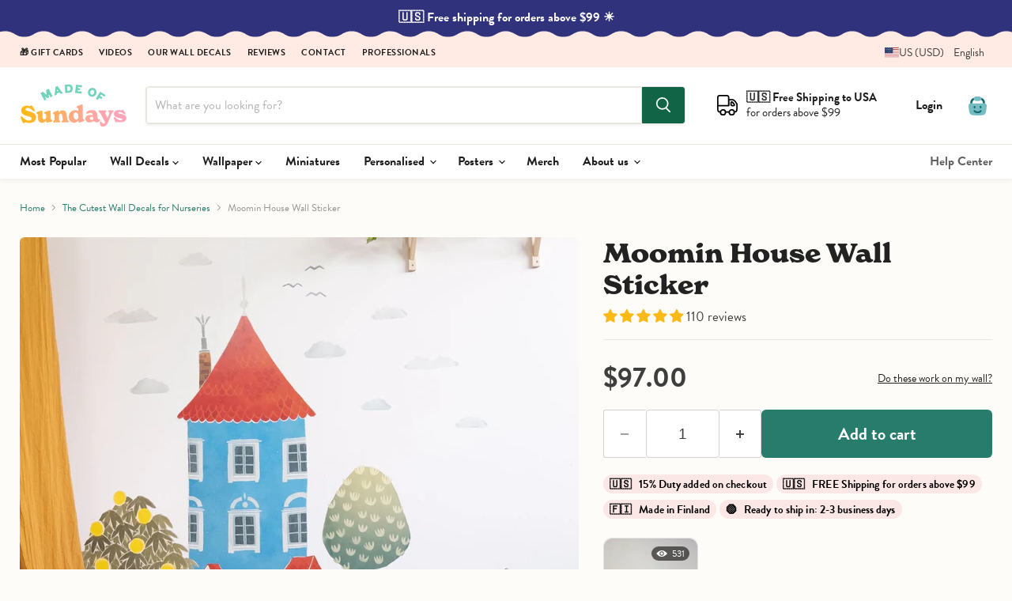

--- FILE ---
content_type: text/css
request_url: https://cdn-v2.reelup.io/dynamic/productPage-App-app-4.css
body_size: 4276
content:
.reelUp_flex{display:-ms-flexbox;display:flex}.reelUp_align_center{align-items:center}.reelUp_align_start{align-items:flex-start}.reelUp_align_end{align-items:flex-end}.reelUp_align_baseline{align-items:baseline}.reelUp_align_stretch{align-items:stretch}.reelUp_justify_center{justify-content:center}.reelUp_justify_start{justify-content:flex-start}.reelUp_justify_flex-end{justify-content:flex-end}.reelUp_justify_space-between{justify-content:space-between}.reelUp_justify_space-around{justify-content:space-around}.reelUp_justify_space-evenly{justify-content:space-evenly}.reelUp_wrap_wrap{flex-wrap:wrap}.reelUp_wrap_nowrap{flex-wrap:nowrap}.reelUp_wrap_wrap-reverse{flex-wrap:wrap-reverse}.reelUp_direction_row{flex-direction:row}.reelUp_direction_column{flex-direction:column}.reelUp_direction_row-reverse{flex-direction:row-reverse}.reelUp_direction_column-reverse{flex-direction:column-reverse}
.reelUp_modal_loader_wrappper{position:fixed;top:0;left:0;width:100%;height:100%;background:rgba(0,0,0,.85);z-index:2147483647}.reelUp_modal_loader{position:absolute;left:0;top:0;width:100%;height:100%}.reelUp_modal_loader svg{width:100px;height:100px;stroke:none !important}.reelUp_modal_loader svg>*{transform-origin:0 0 !important}
[dir=rtl] .reelUp_modal_slide{direction:ltr}[dir=rtl] .reelUp_modal_container:not(.reelUp_story_modal_container):not(.reelUp_mini_view) [class*=swiper-button].swiper-button-prev{left:20px;right:unset !important}@-webkit-keyframes reelUpSpin{0%{-webkit-transform:rotate(0deg)}100%{-webkit-transform:rotate(360deg)}}@keyframes reelUpSpin{0%{transform:rotate(0deg)}100%{transform:rotate(360deg)}}@keyframes reelUpSkeletonLoading{0%{background-color:#e1e1e1}100%{background-color:#d2d2d2}}@-webkit-keyframes reelUpSkeletonLoading{0%{background-color:#e1e1e1}100%{background-color:#d2d2d2}}@keyframes reelSwipeUp{0%,100%{transform:translate(0, 0)}50%{transform:translate(0, 10px)}}@-webkit-keyframes reelSwipeUp{0%,100%{transform:translate(0, 0)}50%{transform:translate(0, 10px)}}@keyframes reelSlideInUp{from{transform:translate3d(0, 100%, 0);visibility:visible}to{transform:translate3d(0, 0, 0)}}@keyframes reelUpshake{0%,to{-webkit-transform:translateZ(0);transform:translateZ(0)}10%,30%,50%,70%,90%{-webkit-transform:translate3d(-10px, 0, 0);transform:translate3d(-5px, 0, 0)}20%,40%,60%,80%{-webkit-transform:translate3d(10px, 0, 0);transform:translate3d(5px, 0, 0)}}@-webkit-keyframes reelUpBounceIn{0%,20%,40%,60%,80%,to{-webkit-animation-timing-function:cubic-bezier(0.215, 0.61, 0.355, 1);animation-timing-function:cubic-bezier(0.215, 0.61, 0.355, 1)}0%{opacity:0;-webkit-transform:scale3d(0.3, 0.3, 0.3);transform:scale3d(0.3, 0.3, 0.3)}20%{-webkit-transform:scale3d(1.1, 1.1, 1.1);transform:scale3d(1.1, 1.1, 1.1)}40%{-webkit-transform:scale3d(0.9, 0.9, 0.9);transform:scale3d(0.9, 0.9, 0.9)}60%{opacity:1;-webkit-transform:scale3d(1.03, 1.03, 1.03);transform:scale3d(1.03, 1.03, 1.03)}80%{-webkit-transform:scale3d(0.97, 0.97, 0.97);transform:scale3d(0.97, 0.97, 0.97)}to{opacity:1;-webkit-transform:scaleX(1);transform:scaleX(1)}}@keyframes reelUpBounceIn{0%,20%,40%,60%,80%,to{-webkit-animation-timing-function:cubic-bezier(0.215, 0.61, 0.355, 1);animation-timing-function:cubic-bezier(0.215, 0.61, 0.355, 1)}0%{opacity:0;-webkit-transform:scale3d(0.3, 0.3, 0.3);transform:scale3d(0.3, 0.3, 0.3)}20%{-webkit-transform:scale3d(1.1, 1.1, 1.1);transform:scale3d(1.1, 1.1, 1.1)}40%{-webkit-transform:scale3d(0.9, 0.9, 0.9);transform:scale3d(0.9, 0.9, 0.9)}60%{opacity:1;-webkit-transform:scale3d(1.03, 1.03, 1.03);transform:scale3d(1.03, 1.03, 1.03)}80%{-webkit-transform:scale3d(0.97, 0.97, 0.97);transform:scale3d(0.97, 0.97, 0.97)}to{opacity:1;-webkit-transform:scaleX(1);transform:scaleX(1)}}@-webkit-keyframes reelUpBounceOut{20%{-webkit-transform:scale3d(0.9, 0.9, 0.9);transform:scale3d(0.9, 0.9, 0.9)}50%,55%{opacity:1;-webkit-transform:scale3d(1.1, 1.1, 1.1);transform:scale3d(1.1, 1.1, 1.1)}to{opacity:0;-webkit-transform:scale3d(0.3, 0.3, 0.3);transform:scale3d(0.3, 0.3, 0.3)}}@keyframes reelUpBounceOut{20%{-webkit-transform:scale3d(0.9, 0.9, 0.9);transform:scale3d(0.9, 0.9, 0.9)}50%,55%{opacity:1;-webkit-transform:scale3d(1.1, 1.1, 1.1);transform:scale3d(1.1, 1.1, 1.1)}to{opacity:0;-webkit-transform:scale3d(0.3, 0.3, 0.3);transform:scale3d(0.3, 0.3, 0.3)}}@keyframes reelUpPulseRing{0%{transform:scale(0.25)}80%,100%{opacity:0}}@keyframes reelUpBouceBack{0%{transform:translateY(0);scale:unset}50%{transform:translateY(-0.2em);scale:1.02}100%{transform:translateY(0);scale:unset}}@keyframes reelUpColorTransition{0%{color:#000;background-color:#fff}100%{color:var(--text-color);background-color:var(--background-color)}}@keyframes reelUpForwardAnimation{0%{opacity:1;transform:translate(0)}50%{opacity:0;transform:translate(100%)}51%{opacity:0;transform:translate(-100%)}100%{opacity:1;transform:translate(0)}}@-webkit-keyframes reelUpForwardAnimation{0%{opacity:1;transform:translate(0)}50%{opacity:0;transform:translate(100%)}51%{opacity:0;transform:translate(-100%)}100%{opacity:1;transform:translate(0)}}@keyframes reelUpDownwardAnimation{0%{opacity:1;transform:translateY(0)}50%{opacity:0;transform:translateY(100%)}51%{opacity:0;transform:translateY(-100%)}100%{opacity:1;transform:translateY(0)}}@-webkit-keyframes reelUpDownwardAnimation{0%{opacity:1;transform:translateY(0)}50%{opacity:0;transform:translateY(100%)}51%{opacity:0;transform:translateY(-100%)}100%{opacity:1;transform:translateY(0)}}@keyframes reelUpFadeIn{from{opacity:0}to{opacity:1}}@-webkit-keyframes reelUpFadeIn{from{opacity:0}to{opacity:1}}@-webkit-keyframes reelUpHeartBeat{0%{-webkit-transform:scale(1);transform:scale(1)}14%{-webkit-transform:scale(1.3);transform:scale(1.3)}28%{-webkit-transform:scale(1);transform:scale(1)}42%{-webkit-transform:scale(1.3);transform:scale(1.3)}70%{-webkit-transform:scale(1);transform:scale(1)}}@keyframes reelUpHeartBeat{0%{-webkit-transform:scale(1);transform:scale(1)}14%{-webkit-transform:scale(1.3);transform:scale(1.3)}28%{-webkit-transform:scale(1);transform:scale(1)}42%{-webkit-transform:scale(1.3);transform:scale(1.3)}70%{-webkit-transform:scale(1);transform:scale(1)}}@keyframes reelUpFadeToHalf{from{opacity:1}to{opacity:.5}}.reelUp_heartbeat{-webkit-animation-duration:1.3s;animation-duration:1.3s;-webkit-animation-duration:calc(var(3)*1.3);animation-duration:calc(var(3)*1.3);-webkit-animation-name:reelUpHeartBeat;animation-name:reelUpHeartBeat;-webkit-animation-timing-function:ease-in-out;animation-timing-function:ease-in-out}.reelUp_shake{-webkit-animation-name:reelUpshake;animation-name:reelUpshake;animation-duration:.6s;animation-timing-function:ease-in-out;animation-delay:0s;animation-iteration-count:1}.reel_slide_up{animation-name:reelSlideInUp}.reelSwipeUp{animation-name:reelSwipeUp}.reelUp_animate{animation-duration:.3s;animation-timing-function:ease-in-out;animation-delay:0s;animation-iteration-count:1}.reelUp_bounceIn{-webkit-animation-duration:.75s;animation-duration:.75s;-webkit-animation-duration:.75s;animation-duration:.75s;-webkit-animation-name:reelUpBounceIn;animation-name:reelUpBounceIn}.reelUp_bounceOut{-webkit-animation-duration:.75s;animation-duration:.75s;-webkit-animation-duration:.75s;animation-duration:.75s;-webkit-animation-name:reelUpBounceOut;animation-name:reelUpBounceOut}[class*=reelUp]{box-sizing:border-box !important}[class*=reelUp] .reelUp_carousel_list{scrollbar-width:none;-ms-overflow-style:none}[class*=reelUp] .reelUp_carousel_list::-webkit-scrollbar{display:none}[class*=reelUp] .reelUp_carousel_list::-webkit-media-controls{display:none}[class*=reelUp] .reelUp_card_video video::-moz-media-controls-blocked,[class*=reelUp] .reelUp_card_video video::-webkit-media-controls-enclosure,[class*=reelUp] .reelUp_card_video video::-moz-media-controls-panel,[class*=reelUp] .reelUp_card_video video::-webkit-media-controls{display:none !important}[class*=reelUp] .reelUp_card_video video::-webkit-media-controls,[class*=reelUp] .reelUp_card_video video::-webkit-media-controls-panel,[class*=reelUp] .reelUp_card_video video::-webkit-media-controls-play-button,[class*=reelUp] .reelUp_card_video video::-webkit-media-controls-timeline,[class*=reelUp] .reelUp_card_video video::-webkit-media-controls-current-time-display,[class*=reelUp] .reelUp_card_video video::-webkit-media-controls-time-remaining-display,[class*=reelUp] .reelUp_card_video video::-webkit-media-controls-rewind-button,[class*=reelUp] .reelUp_card_video video::-webkit-media-controls-toggle-closed-captions-button,[class*=reelUp] .reelUp_card_video video::-webkit-media-controls-fullscreen-button,[class*=reelUp] .reelUp_card_video video::-webkit-media-controls-volume-slider{display:none !important;opacity:0 !important;width:0 !important;height:0 !important}[class*=reelUp] ul{margin:0;padding:0}[class*=reelUp] ul li{list-style:none}[class*=reelUp] p,[class*=reelUp] a,[class*=reelUp] h1,[class*=reelUp] h2,[class*=reelUp] h3,[class*=reelUp] h4,[class*=reelUp] h5{margin:0;padding:0}[class*=reelUp] img{width:100%;border-radius:0;height:auto}[class*=reelUp] button{min-width:unset;min-height:unset}[class*=reelUp] video::-webkit-media-controls{display:none !important}[class*=reelUp] video::-webkit-media-controls-enclosure{display:none !important}[class*=reelUp] video::-webkit-media-controls-start-playback-button{display:none !important}.reelup_modal_active{overflow:hidden}body.reelUp_body_overlay{position:fixed !important;height:100% !important;inset:0 !important;min-height:100vh !important;-webkit-overflow-scrolling:touch !important}.reelUp_custom_spinner .reelUp_flex{border-left:3px solid rgba(0,0,0,0) !important}.reelup_toaster_wrapper{position:fixed;top:0;left:0;width:100%;height:100%;padding:20px;z-index:2147483647}.reelup_toaster_wrapper .reelup_toaster{padding:5px 10px;border-radius:8px}.reelup_toaster_wrapper .reelup_toaster_icon_wrapper{width:18px;height:18px}.reelup_toaster_wrapper .reelup_toaster_icon_wrapper>svg{width:100%;height:100%;fill:#fff}.reelup_toaster_wrapper .reelup_toaster_text{font-size:12px;line-height:1;color:#fff;font-weight:400}.reelUp_modal_wrapper>.swiper{height:100% !important}.reelUp_modal_wrapper>.swiper .swiper-slide{background-color:rgba(0,0,0,0) !important}@media(max-width: 767px){.reelUp_carousel_arrow .reelUp_carousel_icon{cursor:none}.reelUp_carousel_navigation{display:none}}.reelUp_skeleton_card_wrapper{position:relative;overflow:hidden}.reelUp_skeleton_card_wrapper .reelUp_card_video{display:block;background-color:#e1e1e1;animation:reelUpSkeletonLoading .8s linear infinite alternate}[class*=skeleton_wrapper]{width:100%;display:-webkit-flex;display:-ms-flexbox;display:flex;justify-content:center}[class*=skeleton_list]{overflow:hidden;display:-webkit-flex;display:-ms-flexbox;display:flex}.reelUp_playlist_grid_static [class*=skeleton_list]{width:100%;flex-wrap:wrap}.reelUp_product_card_skeleton_img{background-color:#e1e1e1;animation:reelUpSkeletonLoading .8s linear infinite alternate;border-radius:8px;overflow:hidden}.reelUp_product_card_skeleton_img img{visibility:hidden;opacity:0 !important}.reelUp_product_card_skeleton .reelUp_product_card_skeleton_title{display:block;height:10px;border-radius:20px;background-color:#e1e1e1;animation:reelUpSkeletonLoading .8s linear infinite alternate}.reelUp_product_card_skeleton .reelUp_product_card_skeleton_price .reelUp_product_price_skeleton{display:inline-block;width:50px;height:10px;border-radius:20px;background-color:#e1e1e1;animation:reelUpSkeletonLoading .8s linear infinite alternate}.reelUp_product_card_skeleton .reelUp_product_card_skeleton_price>span:first-child{margin-right:5px}.reelUp_product_card_skeleton .reelUp_product_skeleton_button{display:block;width:100%;height:30px;border-radius:20px;background-color:#e1e1e1;animation:reelUpSkeletonLoading .8s linear infinite alternate;margin-top:10px}.reelUp_product_image_slider .swiper{overflow:visible !important}.reelUp_product_image_slider .swiper-slide{width:auto !important;cursor:pointer;display:-webkit-flex;display:-ms-flexbox;display:flex}.reelUp_product_image_slider .swiper-pagination{position:absolute;top:100% !important;bottom:unset !important;width:100% !important;height:auto;padding-top:8px;background-color:#fff;display:-webkit-flex;display:-ms-flexbox;display:flex;justify-content:center}.reelUp_product_image_slider .swiper-pagination-bullet{margin:0 !important;background-color:#fff;opacity:1;border:1px solid #eaeaea;flex:1;max-width:50px;border-radius:0 !important;height:4px}.reelUp_product_image_slider .swiper-pagination-bullet::before,.reelUp_product_image_slider .swiper-pagination-bullet::after{display:none !important}.reelUp_product_image_slider .swiper-pagination-bullet-active{border-color:#000;background-color:#000 !important}.reelUp_video_credit{margin-bottom:10px;display:-webkit-flex;display:-ms-flexbox;display:flex;-ms-flex-align:center;align-items:center;gap:3px}.reelUp_video_credit>*{font-size:12px;line-height:1.4;color:#fff;font-weight:400}.reelUp_video_credit .reelUp_video_credit_link{display:-webkit-box;-webkit-line-clamp:1;-webkit-box-orient:vertical;text-overflow:ellipsis;overflow:hidden;margin-left:5px;max-width:80px;cursor:pointer}.reelUp_video_credit .reelUp_video_credit_link{color:#fff !important;text-decoration:underline}.reelUp_video_credit .reelUp_creator_image{width:30px;height:30px;border-radius:50%;overflow:hidden;display:-webkit-flex;display:-ms-flexbox;display:flex}.reelUp_stack_overlay_template .reelUp_slider_featured_image{position:relative}.reelUp_stack_overlay_template .reelUp_playlist_button_container{width:100%;margin-top:5px}.reelUp_stack_overlay_template .reelUp_playlist_button_container .reelUp_playlist_button_wrapper{border-radius:5px !important;height:30px !important;overflow:hidden}.reelUp_stack_overlay_template .reelUp_playlist_button_container .reelUp_playlist_button_wrapper .reelUp_btn_dropdown_icon{width:30px;background:rgba(0,0,0,.1411764706)}.reelUp_stack_overlay_template .reelUp_playlist_button_container .reelUp_playlist_button_wrapper>.reelUp_playlist_button{font-size:14px;letter-spacing:1px}.reelUp_stack_overlay_template .reelUp_playlist_variants{border-radius:8px}.reelUp_stack_overlay_template .reelUp_playlist_variants:after{content:"";display:inline-block;width:12px;height:12px;background:#fff;position:absolute;top:calc(100% - 8px);left:50%;transform:translateX(-50%) rotate(45deg)}.reelUp_stack_overlay_template:not(.reelUp_stacked_static_slider) .reelUp_stacked_slide:not(.reelUp_slide_active) .reelUp_card_details{display:none !important}.reelUp_stack_overlay_template:not(.reelUp_stacked_static_slider) .reelUp_stacked_slide.reelUp_slide_active .reelUp_product_tag_badge{display:none}.reelUp_overlay_template .reelUp_card_details{align-items:center}.reelUp_overlay_template .reelUp_card_details,.reelUp_overlay_card .reelUp_card_details{padding:10px;background-color:hsla(0,0%,100%,0.2705882353);backdrop-filter:blur(10px) saturate(1.5);border-radius:10px 10px 0 0}.reelUp_overlay_template .reelUp_content_wrapper,.reelUp_overlay_card .reelUp_content_wrapper{position:absolute;left:0;bottom:0;width:100%;background:linear-gradient(0deg, rgba(0, 0, 0, 0.831372549), transparent);z-index:100}.reelUp_classic_template .reelUp_card_details,.reelUp_vibrant_template .reelUp_card_details{padding:20px 15px 15px;background:#fff}.reelUp_classic_template .reelUp_video_credit,.reelUp_vibrant_template .reelUp_video_credit{position:absolute;bottom:10px;right:10px;width:calc(100% - 70px);z-index:99}@media(max-width: 767px){.reelUp_classic_template .reelUp_video_credit,.reelUp_vibrant_template .reelUp_video_credit{width:calc(100% - 90px)}}.reelUp_classic_template .reelUp_slider_featured_image,.reelUp_vibrant_template .reelUp_slider_featured_image{position:absolute;bottom:calc(100% - 12px);width:50px;height:50px;box-shadow:0px 4px 10px rgba(0,0,0,.1019607843)}.reelUp_classic_template .reelUp_slider_featured_image{left:10px}.reelUp_vibrant_template .reelUp_playlist_button_container{margin:0 10px 10px 10px}.reelUp_vibrant_template .reelUp_slider_featured_image{left:50%;transform:translateX(-50%);border-radius:50% !important}.reelUp_vibrant_template .reelUp_playlist_button_wrapper{height:35px !important}.reelUp_vibrant_template .reelUp_slider_price{justify-content:center}.reelUp_vibrant_template .reelUp_card_details .reelUp_slider_title{text-align:center !important}.reelUp_modern_template .reelUp_card{border:none !important}.reelUp_modern_template .reelUp_card_details{padding:15px 0}.reelUp_modern_template .reelUp_content_wrapper{position:relative}.reelUp_modern_template .reelUp_video_credit{position:absolute;bottom:100%;z-index:99;left:8px}.reelUp_modern_template .reelUp_card_video_wrapper{border-radius:10px;overflow:hidden;border:1px solid #e2e2e2}.reelUp_only_title_template .reelUp_reel_title{font-size:14px;color:#fff}.reelUp_only_title_template .reelUp_content_wrapper{position:absolute;left:0;bottom:0;width:100%;background:linear-gradient(0deg, rgba(0, 0, 0, 0.831372549), transparent);z-index:100;padding:40px 8px 8px}.reelUp_carousel_wrapper.reelUp_classic_template .reelUp_video_credit{justify-content:flex-end}.reelUp_widget_heading{width:100%;position:relative;padding:0;text-decoration:none;line-height:1.4}.reelUp_card{position:relative;overflow:hidden;cursor:pointer}.reelUp_card.video_initialized{border:1px solid #e2e2e2}.reelUp_card .reelup_reels_count_wrapper{position:absolute;top:10px;right:10px}.reelUp_card .reelUp_card_body{position:relative}.reelUp_card .reelUp_card_body:hover .reelUp_play_btn_wrapper{display:none !important}.reelUp_card .reelUp_play_btn_wrapper{position:absolute;top:50%;left:50%;transform:translate(-50%, -50%)}.reelUp_play_btn_wrapper{display:-webkit-flex;display:-ms-flexbox;display:flex;-ms-flex-align:center;align-items:center;justify-content:center;transition:all .1s ease-in-out;z-index:99;visibility:hidden}.reelUp_play_btn_wrapper.reelUp_icon_show{visibility:visible}.reelUp_play_btn_wrapper .reelUp_play_btn_icon{width:70px;height:70px;position:relative;display:-webkit-flex;display:-ms-flexbox;display:flex;-ms-flex-align:center;align-items:center;justify-content:center}.reelUp_play_btn_wrapper svg{width:100%;height:100%}.reelUp_play_btn_wrapper .reelUp_blur_wrap{width:100%;height:100%;content:"";background-color:rgba(194,194,194,.5);backdrop-filter:saturate(180%) blur(10px);-webkit-backdrop-filter:saturate(180%) blur(10px);display:-webkit-flex;display:-ms-flexbox;display:flex;-ms-flex-align:center;align-items:center;justify-content:center}.reelUp_reel_title{line-height:1.5;font-weight:400;text-align:left;display:-webkit-box;-webkit-line-clamp:1;-webkit-box-orient:vertical;text-overflow:ellipsis;overflow:hidden}.reelUp_product_tag_badge{display:-webkit-flex;display:-ms-flexbox;display:flex;align-items:center;background:hsla(0,0%,100%,.168627451);width:fit-content;padding:5px 15px 5px 10px;gap:5px;border-radius:100px;margin:10px;backdrop-filter:blur(15px)}.reelUp_product_tag_badge .reelUp_product_tag_icon{display:inline-flex;width:15px;height:14px}.reelUp_product_tag_badge .reelUp_product_tag_icon svg{width:100%;height:100%;color:#fff}.reelUp_product_tag_badge .reelUp_product_tag_text{font-size:12px;font-weight:400;line-height:1.4;color:#fff}.reelUp_carousel:not(.reelUp_stories_static) .reelUp_carousel_wrapper>div:nth-last-child(3)>div{margin-right:0 !important}.reelUp_carousel .reelUp_blur_icon .reelUp_blur_wrap{border-radius:50%}.reelUp_carousel .reelUp_blur_icon .reelUp_blur_wrap svg{fill:#fff !important}.reelUp_carousel_arrow{position:absolute;top:50%;transform:translateY(-50%);z-index:9999;-webkit-transform:translateY(-50%);display:grid;place-items:center}.reelUp_carousel_arrow.hide_nav{display:none}.reelUp_carousel_arrow.reelUp_carousel_next{right:0}.reelUp_carousel_arrow.reelUp_carousel_next .reelUp_carousel_icon{border-radius:5px 0 0 5px}.reelUp_carousel_arrow.reelUp_carousel_next .reelUp_carousel_icon:hover{box-shadow:-4px 0px 5px rgba(0,0,0,.1882352941)}.reelUp_carousel_arrow.reelUp_carousel_prev{left:0}.reelUp_carousel_arrow.reelUp_carousel_prev .reelUp_carousel_icon{border-radius:0 5px 5px 0}.reelUp_carousel_arrow.reelUp_carousel_prev .reelUp_carousel_icon:hover{box-shadow:4px 0px 5px rgba(0,0,0,.1882352941)}.reelUp_carousel_arrow .reelUp_carousel_icon{width:35px;height:70px;display:grid;place-items:center;padding:5px;background:hsla(0,0%,100%,.4784313725);cursor:pointer;transition:all 130ms ease-in-out}.reelUp_carousel_arrow .reelUp_carousel_icon svg{width:25px;height:25px;fill:#1c1c1c;stroke:none !important}.reelUp_carousel_arrow .reelUp_carousel_icon:hover{background:#fff}@media(max-width: 767px){.reelUp_carousel_arrow .reelUp_carousel_icon{cursor:none}.reelUp_carousel_navigation{display:none}}[class^=reelup-keen-slide]{background:#000;display:flex;align-items:center;justify-content:center}.reelUp_slider_price_container{width:100%}.reelUp_slider_price{width:100%;gap:5px;margin-top:4px;display:-webkit-flex !important;display:-ms-flexbox !important;display:flex !important;-ms-flex-wrap:wrap;flex-wrap:wrap}.reelUp_slider_price [class*=money]{font-size:14px;line-height:1.4;color:inherit;font-weight:500;text-align:left}.reelUp_slider_price>div{line-height:1}.reelUp_slider_price>div:nth-child(2) span{opacity:.5;text-decoration:line-through}.reelUp_rating_widget{width:100%;display:-webkit-flex;display:-ms-flexbox;display:flex;-ms-flex-align:center;align-items:center}.reelUp_rating_widget [class*=jdgm]{line-height:1;color:#ffbf00}.reelUp_rating_widget [class*=jdgm]::before{font-size:12px;line-height:1}.reelUp_rating_widget .jdgm-prev-badge__text{display:none !important}.reelUp_rating_widget .reelUp-rating-stars{display:-webkit-flex;display:-ms-flexbox;display:flex}.reelUp_rating_widget .reelUp-rating-stars>span{display:inline-flex;width:18px;height:18px}.reelUp_rating_widget .reelUp-rating-stars>span svg{fill:#ffbf00 !important;width:100%;height:100%}.reelUp_rating_widget .reelUp-rating-count{font-size:14px;line-height:1;margin-left:5px}.reelup_reels_count_wrapper{display:-webkit-flex;display:-ms-flexbox;display:flex;-ms-flex-align:center;align-items:center;padding:2px 6px;background-color:rgba(11,11,11,.6);backdrop-filter:blur(10px);border-radius:15px;z-index:99}.reelup_reels_count_wrapper .reelup_reels_count{font-size:12px;line-height:1;color:#fff;font-weight:500;margin-left:6px}.reelup_reels_count_wrapper .reelup_count_icon{display:-webkit-flex;display:-ms-flexbox;display:flex;-ms-flex-align:center;align-items:center;justify-content:center;width:14px;height:14px}.reelup_reels_count_wrapper svg{width:100%;height:100%}.reelup_reels_count_wrapper svg path{fill:#fff}
.reelUp_carousel_container{display:-webkit-flex;display:-ms-flexbox;display:flex;justify-content:center}.reelUp_product_page_stories_template .reelUp_card{padding:5px 0 0 5px;transition:all 130ms ease;border:none !important}.reelUp_product_page_stories_template .reelUp_card:hover{transform:scale(1.05)}.reelUp_product_page_stories_template .reelUp_card_body{padding:2px}.reelUp_product_page_stories_template .reelUp_card_body .reelUp_card_video{border:3px solid #fff}.reelUp_product_page_stories_template .reelUp_video_wrapper{overflow:hidden}.reelUp_product_page_stories_template .reelUp_carousel_arrow .reelUp_carousel_icon{width:30px;height:30px;border-radius:50%}.reelUp_product_page_stories_template .reelUp_carousel_arrow .reelUp_carousel_icon svg{width:20px;height:20px}.reelUp_product_slider_static .reelUp_product_detail_wrapper{display:none !important}.reelUp_product_slider_static .reelUp_product_reel_title{font-size:14px;line-height:1.4;color:#000;font-weight:400;margin:5px 0 0;padding:0;text-align:center;white-space:nowrap;overflow:hidden;text-overflow:ellipsis}.reelUp_product_slider_static .reelUp_reel_title{font-size:15px;color:#000;margin:5px 0 0;padding:0;-webkit-line-clamp:2 !important}
.reelUp_card_video_wrapper{position:relative;z-index:96 !important;display:-webkit-flex;display:-ms-flexbox;display:flex}.reelUp_card_video_wrapper .reelUp_card_video{position:absolute;top:0;left:0;width:100%;height:100%;z-index:96;overflow:hidden}.reelUp_card_video_wrapper .reelUp_card_video.reelUp_video_loading{background-color:#d2d2d2;background:linear-gradient(100deg, rgba(255, 255, 255, 0) 40%, rgba(255, 255, 255, 0.3) 50%, rgba(255, 255, 255, 0) 60%) #d2d2d2;background-size:200% 100%;background-position-x:160%;animation:1s reelUpLoading ease-in-out infinite;display:-webkit-flex !important;display:-ms-flexbox !important;display:flex !important}.reelUp_card_video_wrapper .reelUp_card_video.reelUp_video_loading>*{display:none}.reelUp_card_video_wrapper .reelUp_card_video>*:not(.reelUp_play_btn_wrapper){object-fit:cover;width:100%;height:100%;display:-webkit-flex;display:-ms-flexbox;display:flex}.reelUp_card_video_wrapper .reelUp_card_video .reelUp_video_elem{width:100%;height:100%;object-fit:cover;display:flex;display:-webkit-flex;background-color:#000;border-radius:0 !important}.reelUp_card_video_wrapper .reelUp_card_video .reelUp_static_thumbnail{width:100%;height:100%;display:block;background-color:#fff}.reelUp_card_video_wrapper .reelUp_card_video .reelUp_video_wrapper>div{width:100%}.reelUp_card_video_wrapper .reelUp_thumbnail_wrapper{display:block;position:absolute;top:0;left:0;width:100%;height:100%;z-index:97;pointer-events:none}.reelUp_card_video_wrapper .reelUp_thumbnail_wrapper.reelUp_hide{display:none}.reelUp_card_video_wrapper .reelUp_thumbnail_wrapper>img{max-width:100%;width:100%;height:100%;object-fit:cover}


--- FILE ---
content_type: text/javascript; charset=utf-8
request_url: https://www.madeofsundays.com/en-us/products/moomin-house-wall-sticker.js
body_size: 1129
content:
{"id":6644768768044,"title":"Moomin House Wall Sticker","handle":"moomin-house-wall-sticker","description":"\u003cp\u003eHave you ever dreamed of your very own Moomin House? With our big Moomin House wall sticker set you can design your own heart-warming Moomin adventure together with the Moomin Family. For maximum awesomeness, combine these with the \u003ca href=\"\/en-us\/collections\/moomin-x-sundays\/products\/moomin-forest-wall-decals\"\u003eMoomin Forest wall sticker set\u003c\/a\u003e. \u003c\/p\u003e\n\u003cp\u003e\u003cstrong\u003eContains: \u003c\/strong\u003eMoomin House, Moominmamma, Moominpappa, Moomintroll, 2 trees, clouds, leaves and flowers\u003cbr\u003e\u003cstrong\u003eSize of the Moomin House:\u003c\/strong\u003e \u003cmeta charset=\"UTF-8\"\u003e\u003cspan data-mce-fragment=\"1\"\u003e58 x 124 cm\u003c\/span\u003e\u003cspan data-mce-fragment=\"1\"\u003e (23\" x 49\")\u003c\/span\u003e\u003cbr data-mce-fragment=\"1\"\u003e\u003cstrong data-mce-fragment=\"1\"\u003e\u003cmeta charset=\"utf-8\"\u003e \u003cspan data-mce-fragment=\"1\"\u003e©\u003c\/span\u003e\u003cspan data-mce-fragment=\"1\"\u003e \u003c\/span\u003e\u003c\/strong\u003e\u003cspan data-mce-fragment=\"1\"\u003eMoomin Characters \u0026amp; Made of Sundays\u003c\/span\u003e\u003cbr\u003e\u003c\/p\u003e","published_at":"2021-10-18T15:42:41+03:00","created_at":"2021-10-18T15:28:30+03:00","vendor":"Made of Sundays","type":"Moomin Sticker","tags":["age_Kids","age_Nursery","Bold","collection_BestSeller","collection_Collabs","collection_Gift","collection_Valley","collection_Wow","color_Blue","color_Colorful","color_Red","judgeme_wallstickers","Kids","Moomin","theme_Moomin","type_WallSticker"],"price":9700,"price_min":9700,"price_max":9700,"available":true,"price_varies":false,"compare_at_price":9700,"compare_at_price_min":9700,"compare_at_price_max":9700,"compare_at_price_varies":false,"variants":[{"id":39624984756268,"title":"Default Title","option1":"Default Title","option2":null,"option3":null,"sku":"WS-300-06","requires_shipping":true,"taxable":true,"featured_image":null,"available":true,"name":"Moomin House Wall Sticker","public_title":null,"options":["Default Title"],"price":9700,"weight":430,"compare_at_price":9700,"inventory_quantity":-172,"inventory_management":"shopify","inventory_policy":"continue","barcode":"","requires_selling_plan":false,"selling_plan_allocations":[]}],"images":["\/\/cdn.shopify.com\/s\/files\/1\/1002\/7190\/products\/moomin-house-wall-sticker-455999.jpg?v=1660553627","\/\/cdn.shopify.com\/s\/files\/1\/1002\/7190\/products\/moomin-house-wall-sticker-544103.jpg?v=1660553627","\/\/cdn.shopify.com\/s\/files\/1\/1002\/7190\/products\/moomin-house-wall-sticker-580832.jpg?v=1660246345","\/\/cdn.shopify.com\/s\/files\/1\/1002\/7190\/products\/moomin-house-wall-sticker-504519.jpg?v=1660246346","\/\/cdn.shopify.com\/s\/files\/1\/1002\/7190\/products\/moomin-house-wall-sticker-818325.jpg?v=1660246346","\/\/cdn.shopify.com\/s\/files\/1\/1002\/7190\/products\/moomin-house-wall-sticker-566193.jpg?v=1660246346","\/\/cdn.shopify.com\/s\/files\/1\/1002\/7190\/products\/moomin-house-wall-sticker-210440.jpg?v=1660246346"],"featured_image":"\/\/cdn.shopify.com\/s\/files\/1\/1002\/7190\/products\/moomin-house-wall-sticker-455999.jpg?v=1660553627","options":[{"name":"Title","position":1,"values":["Default Title"]}],"url":"\/en-us\/products\/moomin-house-wall-sticker","media":[{"alt":null,"id":23462262800428,"position":1,"preview_image":{"aspect_ratio":1.0,"height":1600,"width":1600,"src":"https:\/\/cdn.shopify.com\/s\/files\/1\/1002\/7190\/products\/moomin-house-wall-sticker-455999.jpg?v=1660553627"},"aspect_ratio":1.0,"height":1600,"media_type":"image","src":"https:\/\/cdn.shopify.com\/s\/files\/1\/1002\/7190\/products\/moomin-house-wall-sticker-455999.jpg?v=1660553627","width":1600},{"alt":null,"id":23462262865964,"position":2,"preview_image":{"aspect_ratio":1.0,"height":1600,"width":1600,"src":"https:\/\/cdn.shopify.com\/s\/files\/1\/1002\/7190\/products\/moomin-house-wall-sticker-544103.jpg?v=1660553627"},"aspect_ratio":1.0,"height":1600,"media_type":"image","src":"https:\/\/cdn.shopify.com\/s\/files\/1\/1002\/7190\/products\/moomin-house-wall-sticker-544103.jpg?v=1660553627","width":1600},{"alt":null,"id":21187242098732,"position":3,"preview_image":{"aspect_ratio":1.0,"height":2160,"width":2160,"src":"https:\/\/cdn.shopify.com\/s\/files\/1\/1002\/7190\/products\/23232b65d58b4ed2ba62f9a20ec8920e.thumbnail.0000000.jpg?v=1634560610"},"aspect_ratio":1.0,"duration":15015,"media_type":"video","sources":[{"format":"mp4","height":480,"mime_type":"video\/mp4","url":"https:\/\/cdn.shopify.com\/videos\/c\/vp\/23232b65d58b4ed2ba62f9a20ec8920e\/23232b65d58b4ed2ba62f9a20ec8920e.SD-480p-1.2Mbps.mp4","width":480},{"format":"mp4","height":720,"mime_type":"video\/mp4","url":"https:\/\/cdn.shopify.com\/videos\/c\/vp\/23232b65d58b4ed2ba62f9a20ec8920e\/23232b65d58b4ed2ba62f9a20ec8920e.HD-720p-3.0Mbps.mp4","width":720},{"format":"mp4","height":1080,"mime_type":"video\/mp4","url":"https:\/\/cdn.shopify.com\/videos\/c\/vp\/23232b65d58b4ed2ba62f9a20ec8920e\/23232b65d58b4ed2ba62f9a20ec8920e.HD-1080p-4.8Mbps.mp4","width":1080},{"format":"m3u8","height":1080,"mime_type":"application\/x-mpegURL","url":"https:\/\/cdn.shopify.com\/videos\/c\/vp\/23232b65d58b4ed2ba62f9a20ec8920e\/23232b65d58b4ed2ba62f9a20ec8920e.m3u8","width":1080}]},{"alt":null,"id":23462262931500,"position":4,"preview_image":{"aspect_ratio":1.0,"height":1600,"width":1600,"src":"https:\/\/cdn.shopify.com\/s\/files\/1\/1002\/7190\/products\/moomin-house-wall-sticker-580832.jpg?v=1660246345"},"aspect_ratio":1.0,"height":1600,"media_type":"image","src":"https:\/\/cdn.shopify.com\/s\/files\/1\/1002\/7190\/products\/moomin-house-wall-sticker-580832.jpg?v=1660246345","width":1600},{"alt":null,"id":23462262997036,"position":5,"preview_image":{"aspect_ratio":1.0,"height":1600,"width":1600,"src":"https:\/\/cdn.shopify.com\/s\/files\/1\/1002\/7190\/products\/moomin-house-wall-sticker-504519.jpg?v=1660246346"},"aspect_ratio":1.0,"height":1600,"media_type":"image","src":"https:\/\/cdn.shopify.com\/s\/files\/1\/1002\/7190\/products\/moomin-house-wall-sticker-504519.jpg?v=1660246346","width":1600},{"alt":null,"id":23462263095340,"position":6,"preview_image":{"aspect_ratio":1.0,"height":1600,"width":1600,"src":"https:\/\/cdn.shopify.com\/s\/files\/1\/1002\/7190\/products\/moomin-house-wall-sticker-818325.jpg?v=1660246346"},"aspect_ratio":1.0,"height":1600,"media_type":"image","src":"https:\/\/cdn.shopify.com\/s\/files\/1\/1002\/7190\/products\/moomin-house-wall-sticker-818325.jpg?v=1660246346","width":1600},{"alt":null,"id":23462263160876,"position":7,"preview_image":{"aspect_ratio":1.0,"height":1600,"width":1600,"src":"https:\/\/cdn.shopify.com\/s\/files\/1\/1002\/7190\/products\/moomin-house-wall-sticker-566193.jpg?v=1660246346"},"aspect_ratio":1.0,"height":1600,"media_type":"image","src":"https:\/\/cdn.shopify.com\/s\/files\/1\/1002\/7190\/products\/moomin-house-wall-sticker-566193.jpg?v=1660246346","width":1600},{"alt":null,"id":23462263226412,"position":8,"preview_image":{"aspect_ratio":1.0,"height":1600,"width":1600,"src":"https:\/\/cdn.shopify.com\/s\/files\/1\/1002\/7190\/products\/moomin-house-wall-sticker-210440.jpg?v=1660246346"},"aspect_ratio":1.0,"height":1600,"media_type":"image","src":"https:\/\/cdn.shopify.com\/s\/files\/1\/1002\/7190\/products\/moomin-house-wall-sticker-210440.jpg?v=1660246346","width":1600}],"requires_selling_plan":false,"selling_plan_groups":[]}

--- FILE ---
content_type: text/javascript; charset=utf-8
request_url: https://www.madeofsundays.com/en-us/products/moomin-house-wall-sticker.js
body_size: 1068
content:
{"id":6644768768044,"title":"Moomin House Wall Sticker","handle":"moomin-house-wall-sticker","description":"\u003cp\u003eHave you ever dreamed of your very own Moomin House? With our big Moomin House wall sticker set you can design your own heart-warming Moomin adventure together with the Moomin Family. For maximum awesomeness, combine these with the \u003ca href=\"\/en-us\/collections\/moomin-x-sundays\/products\/moomin-forest-wall-decals\"\u003eMoomin Forest wall sticker set\u003c\/a\u003e. \u003c\/p\u003e\n\u003cp\u003e\u003cstrong\u003eContains: \u003c\/strong\u003eMoomin House, Moominmamma, Moominpappa, Moomintroll, 2 trees, clouds, leaves and flowers\u003cbr\u003e\u003cstrong\u003eSize of the Moomin House:\u003c\/strong\u003e \u003cmeta charset=\"UTF-8\"\u003e\u003cspan data-mce-fragment=\"1\"\u003e58 x 124 cm\u003c\/span\u003e\u003cspan data-mce-fragment=\"1\"\u003e (23\" x 49\")\u003c\/span\u003e\u003cbr data-mce-fragment=\"1\"\u003e\u003cstrong data-mce-fragment=\"1\"\u003e\u003cmeta charset=\"utf-8\"\u003e \u003cspan data-mce-fragment=\"1\"\u003e©\u003c\/span\u003e\u003cspan data-mce-fragment=\"1\"\u003e \u003c\/span\u003e\u003c\/strong\u003e\u003cspan data-mce-fragment=\"1\"\u003eMoomin Characters \u0026amp; Made of Sundays\u003c\/span\u003e\u003cbr\u003e\u003c\/p\u003e","published_at":"2021-10-18T15:42:41+03:00","created_at":"2021-10-18T15:28:30+03:00","vendor":"Made of Sundays","type":"Moomin Sticker","tags":["age_Kids","age_Nursery","Bold","collection_BestSeller","collection_Collabs","collection_Gift","collection_Valley","collection_Wow","color_Blue","color_Colorful","color_Red","judgeme_wallstickers","Kids","Moomin","theme_Moomin","type_WallSticker"],"price":9700,"price_min":9700,"price_max":9700,"available":true,"price_varies":false,"compare_at_price":9700,"compare_at_price_min":9700,"compare_at_price_max":9700,"compare_at_price_varies":false,"variants":[{"id":39624984756268,"title":"Default Title","option1":"Default Title","option2":null,"option3":null,"sku":"WS-300-06","requires_shipping":true,"taxable":true,"featured_image":null,"available":true,"name":"Moomin House Wall Sticker","public_title":null,"options":["Default Title"],"price":9700,"weight":430,"compare_at_price":9700,"inventory_quantity":-172,"inventory_management":"shopify","inventory_policy":"continue","barcode":"","requires_selling_plan":false,"selling_plan_allocations":[]}],"images":["\/\/cdn.shopify.com\/s\/files\/1\/1002\/7190\/products\/moomin-house-wall-sticker-455999.jpg?v=1660553627","\/\/cdn.shopify.com\/s\/files\/1\/1002\/7190\/products\/moomin-house-wall-sticker-544103.jpg?v=1660553627","\/\/cdn.shopify.com\/s\/files\/1\/1002\/7190\/products\/moomin-house-wall-sticker-580832.jpg?v=1660246345","\/\/cdn.shopify.com\/s\/files\/1\/1002\/7190\/products\/moomin-house-wall-sticker-504519.jpg?v=1660246346","\/\/cdn.shopify.com\/s\/files\/1\/1002\/7190\/products\/moomin-house-wall-sticker-818325.jpg?v=1660246346","\/\/cdn.shopify.com\/s\/files\/1\/1002\/7190\/products\/moomin-house-wall-sticker-566193.jpg?v=1660246346","\/\/cdn.shopify.com\/s\/files\/1\/1002\/7190\/products\/moomin-house-wall-sticker-210440.jpg?v=1660246346"],"featured_image":"\/\/cdn.shopify.com\/s\/files\/1\/1002\/7190\/products\/moomin-house-wall-sticker-455999.jpg?v=1660553627","options":[{"name":"Title","position":1,"values":["Default Title"]}],"url":"\/en-us\/products\/moomin-house-wall-sticker","media":[{"alt":null,"id":23462262800428,"position":1,"preview_image":{"aspect_ratio":1.0,"height":1600,"width":1600,"src":"https:\/\/cdn.shopify.com\/s\/files\/1\/1002\/7190\/products\/moomin-house-wall-sticker-455999.jpg?v=1660553627"},"aspect_ratio":1.0,"height":1600,"media_type":"image","src":"https:\/\/cdn.shopify.com\/s\/files\/1\/1002\/7190\/products\/moomin-house-wall-sticker-455999.jpg?v=1660553627","width":1600},{"alt":null,"id":23462262865964,"position":2,"preview_image":{"aspect_ratio":1.0,"height":1600,"width":1600,"src":"https:\/\/cdn.shopify.com\/s\/files\/1\/1002\/7190\/products\/moomin-house-wall-sticker-544103.jpg?v=1660553627"},"aspect_ratio":1.0,"height":1600,"media_type":"image","src":"https:\/\/cdn.shopify.com\/s\/files\/1\/1002\/7190\/products\/moomin-house-wall-sticker-544103.jpg?v=1660553627","width":1600},{"alt":null,"id":21187242098732,"position":3,"preview_image":{"aspect_ratio":1.0,"height":2160,"width":2160,"src":"https:\/\/cdn.shopify.com\/s\/files\/1\/1002\/7190\/products\/23232b65d58b4ed2ba62f9a20ec8920e.thumbnail.0000000.jpg?v=1634560610"},"aspect_ratio":1.0,"duration":15015,"media_type":"video","sources":[{"format":"mp4","height":480,"mime_type":"video\/mp4","url":"https:\/\/cdn.shopify.com\/videos\/c\/vp\/23232b65d58b4ed2ba62f9a20ec8920e\/23232b65d58b4ed2ba62f9a20ec8920e.SD-480p-1.2Mbps.mp4","width":480},{"format":"mp4","height":720,"mime_type":"video\/mp4","url":"https:\/\/cdn.shopify.com\/videos\/c\/vp\/23232b65d58b4ed2ba62f9a20ec8920e\/23232b65d58b4ed2ba62f9a20ec8920e.HD-720p-3.0Mbps.mp4","width":720},{"format":"mp4","height":1080,"mime_type":"video\/mp4","url":"https:\/\/cdn.shopify.com\/videos\/c\/vp\/23232b65d58b4ed2ba62f9a20ec8920e\/23232b65d58b4ed2ba62f9a20ec8920e.HD-1080p-4.8Mbps.mp4","width":1080},{"format":"m3u8","height":1080,"mime_type":"application\/x-mpegURL","url":"https:\/\/cdn.shopify.com\/videos\/c\/vp\/23232b65d58b4ed2ba62f9a20ec8920e\/23232b65d58b4ed2ba62f9a20ec8920e.m3u8","width":1080}]},{"alt":null,"id":23462262931500,"position":4,"preview_image":{"aspect_ratio":1.0,"height":1600,"width":1600,"src":"https:\/\/cdn.shopify.com\/s\/files\/1\/1002\/7190\/products\/moomin-house-wall-sticker-580832.jpg?v=1660246345"},"aspect_ratio":1.0,"height":1600,"media_type":"image","src":"https:\/\/cdn.shopify.com\/s\/files\/1\/1002\/7190\/products\/moomin-house-wall-sticker-580832.jpg?v=1660246345","width":1600},{"alt":null,"id":23462262997036,"position":5,"preview_image":{"aspect_ratio":1.0,"height":1600,"width":1600,"src":"https:\/\/cdn.shopify.com\/s\/files\/1\/1002\/7190\/products\/moomin-house-wall-sticker-504519.jpg?v=1660246346"},"aspect_ratio":1.0,"height":1600,"media_type":"image","src":"https:\/\/cdn.shopify.com\/s\/files\/1\/1002\/7190\/products\/moomin-house-wall-sticker-504519.jpg?v=1660246346","width":1600},{"alt":null,"id":23462263095340,"position":6,"preview_image":{"aspect_ratio":1.0,"height":1600,"width":1600,"src":"https:\/\/cdn.shopify.com\/s\/files\/1\/1002\/7190\/products\/moomin-house-wall-sticker-818325.jpg?v=1660246346"},"aspect_ratio":1.0,"height":1600,"media_type":"image","src":"https:\/\/cdn.shopify.com\/s\/files\/1\/1002\/7190\/products\/moomin-house-wall-sticker-818325.jpg?v=1660246346","width":1600},{"alt":null,"id":23462263160876,"position":7,"preview_image":{"aspect_ratio":1.0,"height":1600,"width":1600,"src":"https:\/\/cdn.shopify.com\/s\/files\/1\/1002\/7190\/products\/moomin-house-wall-sticker-566193.jpg?v=1660246346"},"aspect_ratio":1.0,"height":1600,"media_type":"image","src":"https:\/\/cdn.shopify.com\/s\/files\/1\/1002\/7190\/products\/moomin-house-wall-sticker-566193.jpg?v=1660246346","width":1600},{"alt":null,"id":23462263226412,"position":8,"preview_image":{"aspect_ratio":1.0,"height":1600,"width":1600,"src":"https:\/\/cdn.shopify.com\/s\/files\/1\/1002\/7190\/products\/moomin-house-wall-sticker-210440.jpg?v=1660246346"},"aspect_ratio":1.0,"height":1600,"media_type":"image","src":"https:\/\/cdn.shopify.com\/s\/files\/1\/1002\/7190\/products\/moomin-house-wall-sticker-210440.jpg?v=1660246346","width":1600}],"requires_selling_plan":false,"selling_plan_groups":[]}